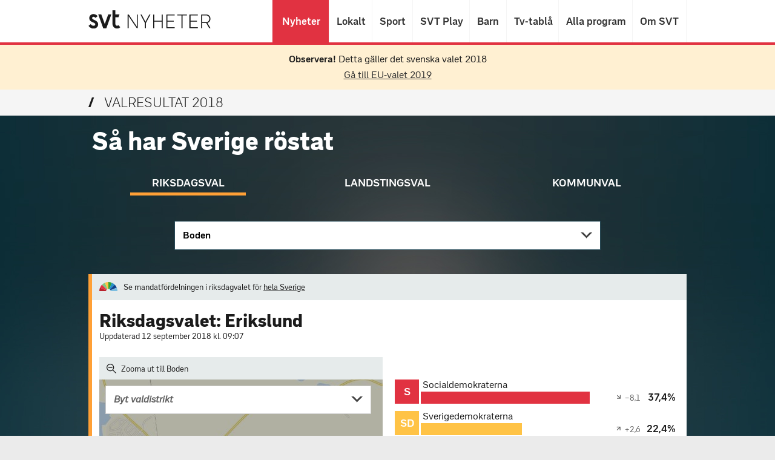

--- FILE ---
content_type: image/svg+xml
request_url: https://valresultat.svt.se/2018/static/img/mandate-arc.svg
body_size: 598
content:
<?xml version="1.0" encoding="UTF-8"?>
<svg width="178px" height="89px" viewBox="0 0 178 89" version="1.1" xmlns="http://www.w3.org/2000/svg" xmlns:xlink="http://www.w3.org/1999/xlink">
    <!-- Generator: Sketch 43 (38999) - http://www.bohemiancoding.com/sketch -->
    <title>Segments circle</title>
    <desc>Created with Sketch.</desc>
    <defs></defs>
    <g id="Page-1" stroke="none" stroke-width="1" fill="none" fill-rule="evenodd">
        <g id="Artboard" transform="translate(-436.000000, -242.000000)">
            <g id="Segments-circle" transform="translate(436.000000, 242.000000)">
                <path d="M89,0 C100.692375,0 112.25125,2.302875 123.053625,6.775125 L97.510625,68.441 C94.80725,67.317375 91.925875,66.75 89,66.75 L89,0 Z" id="Segment-1" fill="#32A532"></path>
                <path d="M123.053625,6.775125 C133.856,11.247375 143.66825,17.8 151.934125,26.065875 L104.73075,73.26925 C102.6615,71.2 100.214,69.564625 97.510625,68.441 L123.053625,6.775125 Z" id="Segment-2" fill="#2891C8"></path>
                <path d="M151.934125,26.065875 C160.2,34.33175 166.752625,44.144 171.224875,54.946375 L109.559,80.489375 C108.435375,77.786 106.8,75.3385 104.73075,73.26925 L151.934125,26.065875 Z" id="Segment-3" fill="#0F418C"></path>
                <path d="M171.224875,54.946375 C175.697125,65.74875 178,77.307625 178,89 L111.25,89 C111.25,86.074125 110.682625,83.19275 109.559,80.489375 L171.224875,54.946375 Z" id="Segment-4" fill="#7DBEE1"></path>
                <path d="M0,89 C0,77.307625 2.302875,65.74875 6.775125,54.946375 L68.441,80.489375 C67.317375,83.19275 66.75,86.074125 66.75,89 L0,89 Z" id="Segment-13" fill="#B9232D"></path>
                <path d="M6.775125,54.946375 C11.247375,44.144 17.8,34.33175 26.065875,26.065875 L73.26925,73.26925 C71.2,75.3385 69.564625,77.786 68.441,80.489375 L6.775125,54.946375 Z" id="Segment-14" fill="#E13241"></path>
                <path d="M26.065875,26.065875 C34.33175,17.8 44.144,11.247375 54.946375,6.775125 L80.489375,68.441 C77.786,69.564625 75.3385,71.2 73.26925,73.26925 L26.065875,26.065875 Z" id="Segment-15" fill="#82C882"></path>
                <path d="M54.946375,6.775125 C65.74875,2.302875 77.307625,0 89,0 L89,66.75 C86.074125,66.75 83.19275,67.317375 80.489375,68.441 L54.946375,6.775125 Z" id="Segment-16" fill="#FFC346"></path>
            </g>
        </g>
    </g>
</svg>